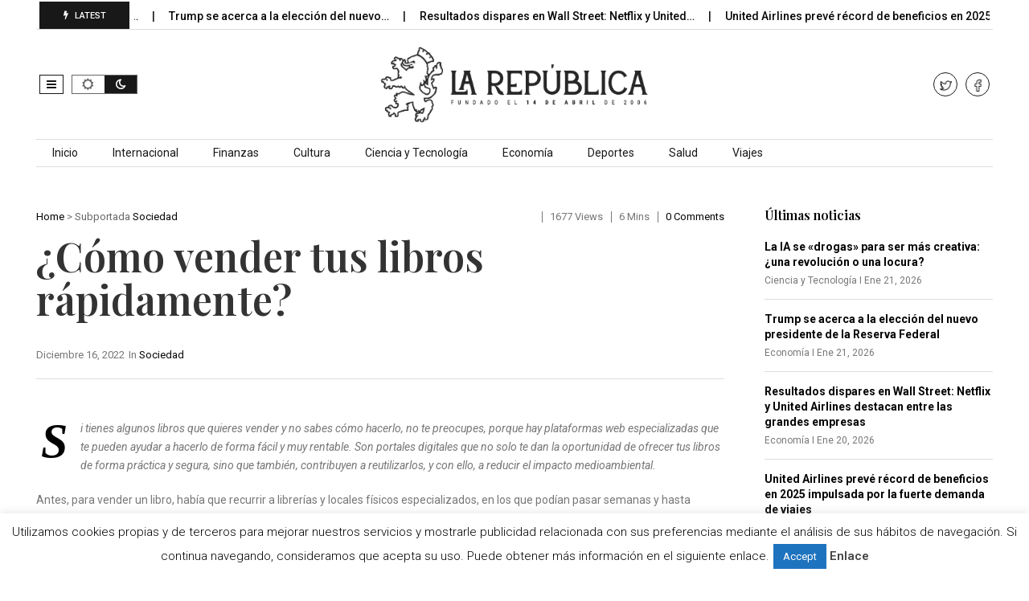

--- FILE ---
content_type: text/html; charset=UTF-8
request_url: http://larepublica.es/2022/12/16/como-vender-tus-libros-rapidamente/
body_size: 19651
content:
<!DOCTYPE html>
<!--[if IE 7]>
<html class="ie ie7" lang="es">
<![endif]-->
<!--[if IE 8]>
<html class="ie ie8" lang="es">
<![endif]-->
<!--[if !(IE 7) | !(IE 8)  ]><!-->
<html lang="es">
<!--<![endif]-->
<head>
<meta charset="UTF-8">
<meta name="viewport" content="width=device-width, initial-scale=1, shrink-to-fit=no">
<link rel="profile" href="http://gmpg.org/xfn/11">
<link rel="pingback" href="http://larepublica.es/xmlrpc.php" />
<!--[if lt IE 9]>
<script src="<img src="http://larepublica.es/wp-content/themes/javapaper">/js/html5.js" ></script>
<![endif]-->
<meta name='robots' content='index, follow, max-image-preview:large, max-snippet:-1, max-video-preview:-1' />
	<style>img:is([sizes="auto" i], [sizes^="auto," i]) { contain-intrinsic-size: 3000px 1500px }</style>
	
	<!-- This site is optimized with the Yoast SEO plugin v24.1 - https://yoast.com/wordpress/plugins/seo/ -->
	<title>¿Cómo vender tus libros rápidamente?</title>
	<link rel="canonical" href="http://larepublica.es/2022/12/16/como-vender-tus-libros-rapidamente/" />
	<meta property="og:locale" content="es_ES" />
	<meta property="og:type" content="article" />
	<meta property="og:title" content="¿Cómo vender tus libros rápidamente?" />
	<meta property="og:description" content="Si tienes algunos libros que quieres vender y no sabes cómo hacerlo, no te preocupes, porque hay plataformas web especializadas que te pueden ayudar a hacerlo de forma fácil y muy rentable. Son portales digitales que no solo te dan la oportunidad de ofrecer tus libros de forma práctica y segura, sino que también, contribuyen [&hellip;]" />
	<meta property="og:url" content="http://larepublica.es/2022/12/16/como-vender-tus-libros-rapidamente/" />
	<meta property="og:site_name" content="LaRepublica.es" />
	<meta property="article:publisher" content="https://www.facebook.com/larepublicadiario/" />
	<meta property="article:published_time" content="2022-12-16T18:24:00+00:00" />
	<meta property="article:modified_time" content="2024-12-05T09:59:59+00:00" />
	<meta name="author" content="Miguel Ángel" />
	<meta name="twitter:card" content="summary_large_image" />
	<meta name="twitter:creator" content="@larepublica_es" />
	<meta name="twitter:site" content="@larepublica_es" />
	<meta name="twitter:label1" content="Escrito por" />
	<meta name="twitter:data1" content="Miguel Ángel" />
	<meta name="twitter:label2" content="Tiempo de lectura" />
	<meta name="twitter:data2" content="4 minutos" />
	<script type="application/ld+json" class="yoast-schema-graph">{"@context":"https://schema.org","@graph":[{"@type":"WebPage","@id":"http://larepublica.es/2022/12/16/como-vender-tus-libros-rapidamente/","url":"http://larepublica.es/2022/12/16/como-vender-tus-libros-rapidamente/","name":"¿Cómo vender tus libros rápidamente?","isPartOf":{"@id":"http://larepublica.es/#website"},"datePublished":"2022-12-16T18:24:00+00:00","dateModified":"2024-12-05T09:59:59+00:00","author":{"@id":"http://larepublica.es/#/schema/person/e103841a82ef0d0f57347a319949c166"},"breadcrumb":{"@id":"http://larepublica.es/2022/12/16/como-vender-tus-libros-rapidamente/#breadcrumb"},"inLanguage":"es","potentialAction":[{"@type":"ReadAction","target":["http://larepublica.es/2022/12/16/como-vender-tus-libros-rapidamente/"]}]},{"@type":"BreadcrumbList","@id":"http://larepublica.es/2022/12/16/como-vender-tus-libros-rapidamente/#breadcrumb","itemListElement":[{"@type":"ListItem","position":1,"name":"Portada","item":"http://larepublica.es/"},{"@type":"ListItem","position":2,"name":"¿Cómo vender tus libros rápidamente?"}]},{"@type":"WebSite","@id":"http://larepublica.es/#website","url":"http://larepublica.es/","name":"LaRepublica.es","description":"Diario Obrero y Republicano","potentialAction":[{"@type":"SearchAction","target":{"@type":"EntryPoint","urlTemplate":"http://larepublica.es/?s={search_term_string}"},"query-input":{"@type":"PropertyValueSpecification","valueRequired":true,"valueName":"search_term_string"}}],"inLanguage":"es"},{"@type":"Person","@id":"http://larepublica.es/#/schema/person/e103841a82ef0d0f57347a319949c166","name":"Miguel Ángel","image":{"@type":"ImageObject","inLanguage":"es","@id":"http://larepublica.es/#/schema/person/image/","url":"https://secure.gravatar.com/avatar/80570152d4461fd35d9e9070194e7e1c?s=96&d=mm&r=g","contentUrl":"https://secure.gravatar.com/avatar/80570152d4461fd35d9e9070194e7e1c?s=96&d=mm&r=g","caption":"Miguel Ángel"},"url":"http://larepublica.es/profile/miguel-angel/"}]}</script>
	<!-- / Yoast SEO plugin. -->


<link rel='dns-prefetch' href='//www.googletagmanager.com' />
<link rel='dns-prefetch' href='//fonts.googleapis.com' />
<link rel='preconnect' href='https://fonts.gstatic.com' crossorigin />
<link rel="alternate" type="application/rss+xml" title="LaRepublica.es &raquo; Feed" href="http://larepublica.es/feed/" />
<script >
/* <![CDATA[ */
window._wpemojiSettings = {"baseUrl":"https:\/\/s.w.org\/images\/core\/emoji\/15.0.3\/72x72\/","ext":".png","svgUrl":"https:\/\/s.w.org\/images\/core\/emoji\/15.0.3\/svg\/","svgExt":".svg","source":{"concatemoji":"http:\/\/larepublica.es\/wp-includes\/js\/wp-emoji-release.min.js?ver=6.7.4"}};
/*! This file is auto-generated */
!function(i,n){var o,s,e;function c(e){try{var t={supportTests:e,timestamp:(new Date).valueOf()};sessionStorage.setItem(o,JSON.stringify(t))}catch(e){}}function p(e,t,n){e.clearRect(0,0,e.canvas.width,e.canvas.height),e.fillText(t,0,0);var t=new Uint32Array(e.getImageData(0,0,e.canvas.width,e.canvas.height).data),r=(e.clearRect(0,0,e.canvas.width,e.canvas.height),e.fillText(n,0,0),new Uint32Array(e.getImageData(0,0,e.canvas.width,e.canvas.height).data));return t.every(function(e,t){return e===r[t]})}function u(e,t,n){switch(t){case"flag":return n(e,"\ud83c\udff3\ufe0f\u200d\u26a7\ufe0f","\ud83c\udff3\ufe0f\u200b\u26a7\ufe0f")?!1:!n(e,"\ud83c\uddfa\ud83c\uddf3","\ud83c\uddfa\u200b\ud83c\uddf3")&&!n(e,"\ud83c\udff4\udb40\udc67\udb40\udc62\udb40\udc65\udb40\udc6e\udb40\udc67\udb40\udc7f","\ud83c\udff4\u200b\udb40\udc67\u200b\udb40\udc62\u200b\udb40\udc65\u200b\udb40\udc6e\u200b\udb40\udc67\u200b\udb40\udc7f");case"emoji":return!n(e,"\ud83d\udc26\u200d\u2b1b","\ud83d\udc26\u200b\u2b1b")}return!1}function f(e,t,n){var r="undefined"!=typeof WorkerGlobalScope&&self instanceof WorkerGlobalScope?new OffscreenCanvas(300,150):i.createElement("canvas"),a=r.getContext("2d",{willReadFrequently:!0}),o=(a.textBaseline="top",a.font="600 32px Arial",{});return e.forEach(function(e){o[e]=t(a,e,n)}),o}function t(e){var t=i.createElement("script");t.src=e,t.defer=!0,i.head.appendChild(t)}"undefined"!=typeof Promise&&(o="wpEmojiSettingsSupports",s=["flag","emoji"],n.supports={everything:!0,everythingExceptFlag:!0},e=new Promise(function(e){i.addEventListener("DOMContentLoaded",e,{once:!0})}),new Promise(function(t){var n=function(){try{var e=JSON.parse(sessionStorage.getItem(o));if("object"==typeof e&&"number"==typeof e.timestamp&&(new Date).valueOf()<e.timestamp+604800&&"object"==typeof e.supportTests)return e.supportTests}catch(e){}return null}();if(!n){if("undefined"!=typeof Worker&&"undefined"!=typeof OffscreenCanvas&&"undefined"!=typeof URL&&URL.createObjectURL&&"undefined"!=typeof Blob)try{var e="postMessage("+f.toString()+"("+[JSON.stringify(s),u.toString(),p.toString()].join(",")+"));",r=new Blob([e],{type:"text/javascript"}),a=new Worker(URL.createObjectURL(r),{name:"wpTestEmojiSupports"});return void(a.onmessage=function(e){c(n=e.data),a.terminate(),t(n)})}catch(e){}c(n=f(s,u,p))}t(n)}).then(function(e){for(var t in e)n.supports[t]=e[t],n.supports.everything=n.supports.everything&&n.supports[t],"flag"!==t&&(n.supports.everythingExceptFlag=n.supports.everythingExceptFlag&&n.supports[t]);n.supports.everythingExceptFlag=n.supports.everythingExceptFlag&&!n.supports.flag,n.DOMReady=!1,n.readyCallback=function(){n.DOMReady=!0}}).then(function(){return e}).then(function(){var e;n.supports.everything||(n.readyCallback(),(e=n.source||{}).concatemoji?t(e.concatemoji):e.wpemoji&&e.twemoji&&(t(e.twemoji),t(e.wpemoji)))}))}((window,document),window._wpemojiSettings);
/* ]]> */
</script>
<style id='wp-emoji-styles-inline-css' type='text/css'>

	img.wp-smiley, img.emoji {
		display: inline !important;
		border: none !important;
		box-shadow: none !important;
		height: 1em !important;
		width: 1em !important;
		margin: 0 0.07em !important;
		vertical-align: -0.1em !important;
		background: none !important;
		padding: 0 !important;
	}
</style>
<link rel='stylesheet' id='wp-block-library-css' href='http://larepublica.es/wp-includes/css/dist/block-library/style.min.css?ver=6.7.4' type='text/css' media='all' />
<style id='wp-block-library-theme-inline-css' type='text/css'>
.wp-block-audio :where(figcaption){color:#555;font-size:13px;text-align:center}.is-dark-theme .wp-block-audio :where(figcaption){color:#ffffffa6}.wp-block-audio{margin:0 0 1em}.wp-block-code{border:1px solid #ccc;border-radius:4px;font-family:Menlo,Consolas,monaco,monospace;padding:.8em 1em}.wp-block-embed :where(figcaption){color:#555;font-size:13px;text-align:center}.is-dark-theme .wp-block-embed :where(figcaption){color:#ffffffa6}.wp-block-embed{margin:0 0 1em}.blocks-gallery-caption{color:#555;font-size:13px;text-align:center}.is-dark-theme .blocks-gallery-caption{color:#ffffffa6}:root :where(.wp-block-image figcaption){color:#555;font-size:13px;text-align:center}.is-dark-theme :root :where(.wp-block-image figcaption){color:#ffffffa6}.wp-block-image{margin:0 0 1em}.wp-block-pullquote{border-bottom:4px solid;border-top:4px solid;color:currentColor;margin-bottom:1.75em}.wp-block-pullquote cite,.wp-block-pullquote footer,.wp-block-pullquote__citation{color:currentColor;font-size:.8125em;font-style:normal;text-transform:uppercase}.wp-block-quote{border-left:.25em solid;margin:0 0 1.75em;padding-left:1em}.wp-block-quote cite,.wp-block-quote footer{color:currentColor;font-size:.8125em;font-style:normal;position:relative}.wp-block-quote:where(.has-text-align-right){border-left:none;border-right:.25em solid;padding-left:0;padding-right:1em}.wp-block-quote:where(.has-text-align-center){border:none;padding-left:0}.wp-block-quote.is-large,.wp-block-quote.is-style-large,.wp-block-quote:where(.is-style-plain){border:none}.wp-block-search .wp-block-search__label{font-weight:700}.wp-block-search__button{border:1px solid #ccc;padding:.375em .625em}:where(.wp-block-group.has-background){padding:1.25em 2.375em}.wp-block-separator.has-css-opacity{opacity:.4}.wp-block-separator{border:none;border-bottom:2px solid;margin-left:auto;margin-right:auto}.wp-block-separator.has-alpha-channel-opacity{opacity:1}.wp-block-separator:not(.is-style-wide):not(.is-style-dots){width:100px}.wp-block-separator.has-background:not(.is-style-dots){border-bottom:none;height:1px}.wp-block-separator.has-background:not(.is-style-wide):not(.is-style-dots){height:2px}.wp-block-table{margin:0 0 1em}.wp-block-table td,.wp-block-table th{word-break:normal}.wp-block-table :where(figcaption){color:#555;font-size:13px;text-align:center}.is-dark-theme .wp-block-table :where(figcaption){color:#ffffffa6}.wp-block-video :where(figcaption){color:#555;font-size:13px;text-align:center}.is-dark-theme .wp-block-video :where(figcaption){color:#ffffffa6}.wp-block-video{margin:0 0 1em}:root :where(.wp-block-template-part.has-background){margin-bottom:0;margin-top:0;padding:1.25em 2.375em}
</style>
<style id='classic-theme-styles-inline-css' type='text/css'>
/*! This file is auto-generated */
.wp-block-button__link{color:#fff;background-color:#32373c;border-radius:9999px;box-shadow:none;text-decoration:none;padding:calc(.667em + 2px) calc(1.333em + 2px);font-size:1.125em}.wp-block-file__button{background:#32373c;color:#fff;text-decoration:none}
</style>
<style id='global-styles-inline-css' type='text/css'>
:root{--wp--preset--aspect-ratio--square: 1;--wp--preset--aspect-ratio--4-3: 4/3;--wp--preset--aspect-ratio--3-4: 3/4;--wp--preset--aspect-ratio--3-2: 3/2;--wp--preset--aspect-ratio--2-3: 2/3;--wp--preset--aspect-ratio--16-9: 16/9;--wp--preset--aspect-ratio--9-16: 9/16;--wp--preset--color--black: #000000;--wp--preset--color--cyan-bluish-gray: #abb8c3;--wp--preset--color--white: #ffffff;--wp--preset--color--pale-pink: #f78da7;--wp--preset--color--vivid-red: #cf2e2e;--wp--preset--color--luminous-vivid-orange: #ff6900;--wp--preset--color--luminous-vivid-amber: #fcb900;--wp--preset--color--light-green-cyan: #7bdcb5;--wp--preset--color--vivid-green-cyan: #00d084;--wp--preset--color--pale-cyan-blue: #8ed1fc;--wp--preset--color--vivid-cyan-blue: #0693e3;--wp--preset--color--vivid-purple: #9b51e0;--wp--preset--gradient--vivid-cyan-blue-to-vivid-purple: linear-gradient(135deg,rgba(6,147,227,1) 0%,rgb(155,81,224) 100%);--wp--preset--gradient--light-green-cyan-to-vivid-green-cyan: linear-gradient(135deg,rgb(122,220,180) 0%,rgb(0,208,130) 100%);--wp--preset--gradient--luminous-vivid-amber-to-luminous-vivid-orange: linear-gradient(135deg,rgba(252,185,0,1) 0%,rgba(255,105,0,1) 100%);--wp--preset--gradient--luminous-vivid-orange-to-vivid-red: linear-gradient(135deg,rgba(255,105,0,1) 0%,rgb(207,46,46) 100%);--wp--preset--gradient--very-light-gray-to-cyan-bluish-gray: linear-gradient(135deg,rgb(238,238,238) 0%,rgb(169,184,195) 100%);--wp--preset--gradient--cool-to-warm-spectrum: linear-gradient(135deg,rgb(74,234,220) 0%,rgb(151,120,209) 20%,rgb(207,42,186) 40%,rgb(238,44,130) 60%,rgb(251,105,98) 80%,rgb(254,248,76) 100%);--wp--preset--gradient--blush-light-purple: linear-gradient(135deg,rgb(255,206,236) 0%,rgb(152,150,240) 100%);--wp--preset--gradient--blush-bordeaux: linear-gradient(135deg,rgb(254,205,165) 0%,rgb(254,45,45) 50%,rgb(107,0,62) 100%);--wp--preset--gradient--luminous-dusk: linear-gradient(135deg,rgb(255,203,112) 0%,rgb(199,81,192) 50%,rgb(65,88,208) 100%);--wp--preset--gradient--pale-ocean: linear-gradient(135deg,rgb(255,245,203) 0%,rgb(182,227,212) 50%,rgb(51,167,181) 100%);--wp--preset--gradient--electric-grass: linear-gradient(135deg,rgb(202,248,128) 0%,rgb(113,206,126) 100%);--wp--preset--gradient--midnight: linear-gradient(135deg,rgb(2,3,129) 0%,rgb(40,116,252) 100%);--wp--preset--font-size--small: 13px;--wp--preset--font-size--medium: 20px;--wp--preset--font-size--large: 36px;--wp--preset--font-size--x-large: 42px;--wp--preset--spacing--20: 0.44rem;--wp--preset--spacing--30: 0.67rem;--wp--preset--spacing--40: 1rem;--wp--preset--spacing--50: 1.5rem;--wp--preset--spacing--60: 2.25rem;--wp--preset--spacing--70: 3.38rem;--wp--preset--spacing--80: 5.06rem;--wp--preset--shadow--natural: 6px 6px 9px rgba(0, 0, 0, 0.2);--wp--preset--shadow--deep: 12px 12px 50px rgba(0, 0, 0, 0.4);--wp--preset--shadow--sharp: 6px 6px 0px rgba(0, 0, 0, 0.2);--wp--preset--shadow--outlined: 6px 6px 0px -3px rgba(255, 255, 255, 1), 6px 6px rgba(0, 0, 0, 1);--wp--preset--shadow--crisp: 6px 6px 0px rgba(0, 0, 0, 1);}:where(.is-layout-flex){gap: 0.5em;}:where(.is-layout-grid){gap: 0.5em;}body .is-layout-flex{display: flex;}.is-layout-flex{flex-wrap: wrap;align-items: center;}.is-layout-flex > :is(*, div){margin: 0;}body .is-layout-grid{display: grid;}.is-layout-grid > :is(*, div){margin: 0;}:where(.wp-block-columns.is-layout-flex){gap: 2em;}:where(.wp-block-columns.is-layout-grid){gap: 2em;}:where(.wp-block-post-template.is-layout-flex){gap: 1.25em;}:where(.wp-block-post-template.is-layout-grid){gap: 1.25em;}.has-black-color{color: var(--wp--preset--color--black) !important;}.has-cyan-bluish-gray-color{color: var(--wp--preset--color--cyan-bluish-gray) !important;}.has-white-color{color: var(--wp--preset--color--white) !important;}.has-pale-pink-color{color: var(--wp--preset--color--pale-pink) !important;}.has-vivid-red-color{color: var(--wp--preset--color--vivid-red) !important;}.has-luminous-vivid-orange-color{color: var(--wp--preset--color--luminous-vivid-orange) !important;}.has-luminous-vivid-amber-color{color: var(--wp--preset--color--luminous-vivid-amber) !important;}.has-light-green-cyan-color{color: var(--wp--preset--color--light-green-cyan) !important;}.has-vivid-green-cyan-color{color: var(--wp--preset--color--vivid-green-cyan) !important;}.has-pale-cyan-blue-color{color: var(--wp--preset--color--pale-cyan-blue) !important;}.has-vivid-cyan-blue-color{color: var(--wp--preset--color--vivid-cyan-blue) !important;}.has-vivid-purple-color{color: var(--wp--preset--color--vivid-purple) !important;}.has-black-background-color{background-color: var(--wp--preset--color--black) !important;}.has-cyan-bluish-gray-background-color{background-color: var(--wp--preset--color--cyan-bluish-gray) !important;}.has-white-background-color{background-color: var(--wp--preset--color--white) !important;}.has-pale-pink-background-color{background-color: var(--wp--preset--color--pale-pink) !important;}.has-vivid-red-background-color{background-color: var(--wp--preset--color--vivid-red) !important;}.has-luminous-vivid-orange-background-color{background-color: var(--wp--preset--color--luminous-vivid-orange) !important;}.has-luminous-vivid-amber-background-color{background-color: var(--wp--preset--color--luminous-vivid-amber) !important;}.has-light-green-cyan-background-color{background-color: var(--wp--preset--color--light-green-cyan) !important;}.has-vivid-green-cyan-background-color{background-color: var(--wp--preset--color--vivid-green-cyan) !important;}.has-pale-cyan-blue-background-color{background-color: var(--wp--preset--color--pale-cyan-blue) !important;}.has-vivid-cyan-blue-background-color{background-color: var(--wp--preset--color--vivid-cyan-blue) !important;}.has-vivid-purple-background-color{background-color: var(--wp--preset--color--vivid-purple) !important;}.has-black-border-color{border-color: var(--wp--preset--color--black) !important;}.has-cyan-bluish-gray-border-color{border-color: var(--wp--preset--color--cyan-bluish-gray) !important;}.has-white-border-color{border-color: var(--wp--preset--color--white) !important;}.has-pale-pink-border-color{border-color: var(--wp--preset--color--pale-pink) !important;}.has-vivid-red-border-color{border-color: var(--wp--preset--color--vivid-red) !important;}.has-luminous-vivid-orange-border-color{border-color: var(--wp--preset--color--luminous-vivid-orange) !important;}.has-luminous-vivid-amber-border-color{border-color: var(--wp--preset--color--luminous-vivid-amber) !important;}.has-light-green-cyan-border-color{border-color: var(--wp--preset--color--light-green-cyan) !important;}.has-vivid-green-cyan-border-color{border-color: var(--wp--preset--color--vivid-green-cyan) !important;}.has-pale-cyan-blue-border-color{border-color: var(--wp--preset--color--pale-cyan-blue) !important;}.has-vivid-cyan-blue-border-color{border-color: var(--wp--preset--color--vivid-cyan-blue) !important;}.has-vivid-purple-border-color{border-color: var(--wp--preset--color--vivid-purple) !important;}.has-vivid-cyan-blue-to-vivid-purple-gradient-background{background: var(--wp--preset--gradient--vivid-cyan-blue-to-vivid-purple) !important;}.has-light-green-cyan-to-vivid-green-cyan-gradient-background{background: var(--wp--preset--gradient--light-green-cyan-to-vivid-green-cyan) !important;}.has-luminous-vivid-amber-to-luminous-vivid-orange-gradient-background{background: var(--wp--preset--gradient--luminous-vivid-amber-to-luminous-vivid-orange) !important;}.has-luminous-vivid-orange-to-vivid-red-gradient-background{background: var(--wp--preset--gradient--luminous-vivid-orange-to-vivid-red) !important;}.has-very-light-gray-to-cyan-bluish-gray-gradient-background{background: var(--wp--preset--gradient--very-light-gray-to-cyan-bluish-gray) !important;}.has-cool-to-warm-spectrum-gradient-background{background: var(--wp--preset--gradient--cool-to-warm-spectrum) !important;}.has-blush-light-purple-gradient-background{background: var(--wp--preset--gradient--blush-light-purple) !important;}.has-blush-bordeaux-gradient-background{background: var(--wp--preset--gradient--blush-bordeaux) !important;}.has-luminous-dusk-gradient-background{background: var(--wp--preset--gradient--luminous-dusk) !important;}.has-pale-ocean-gradient-background{background: var(--wp--preset--gradient--pale-ocean) !important;}.has-electric-grass-gradient-background{background: var(--wp--preset--gradient--electric-grass) !important;}.has-midnight-gradient-background{background: var(--wp--preset--gradient--midnight) !important;}.has-small-font-size{font-size: var(--wp--preset--font-size--small) !important;}.has-medium-font-size{font-size: var(--wp--preset--font-size--medium) !important;}.has-large-font-size{font-size: var(--wp--preset--font-size--large) !important;}.has-x-large-font-size{font-size: var(--wp--preset--font-size--x-large) !important;}
:where(.wp-block-post-template.is-layout-flex){gap: 1.25em;}:where(.wp-block-post-template.is-layout-grid){gap: 1.25em;}
:where(.wp-block-columns.is-layout-flex){gap: 2em;}:where(.wp-block-columns.is-layout-grid){gap: 2em;}
:root :where(.wp-block-pullquote){font-size: 1.5em;line-height: 1.6;}
</style>
<link rel='stylesheet' id='cookie-law-info-css' href='http://larepublica.es/wp-content/plugins/cookie-law-info/legacy/public/css/cookie-law-info-public.css?ver=3.2.8' type='text/css' media='all' />
<link rel='stylesheet' id='cookie-law-info-gdpr-css' href='http://larepublica.es/wp-content/plugins/cookie-law-info/legacy/public/css/cookie-law-info-gdpr.css?ver=3.2.8' type='text/css' media='all' />
<link rel='stylesheet' id='dashicons-css' href='http://larepublica.es/wp-includes/css/dashicons.min.css?ver=6.7.4' type='text/css' media='all' />
<link rel='stylesheet' id='post-views-counter-frontend-css' href='http://larepublica.es/wp-content/plugins/post-views-counter/css/frontend.min.css?ver=1.4.8' type='text/css' media='all' />
<link rel='stylesheet' id='weather-atlas-public-css' href='http://larepublica.es/wp-content/plugins/weather-atlas/public/css/weather-atlas-public.min.css?ver=3.0.2' type='text/css' media='all' />
<link rel='stylesheet' id='weather-icons-css' href='http://larepublica.es/wp-content/plugins/weather-atlas/public/font/weather-icons/weather-icons.min.css?ver=3.0.2' type='text/css' media='all' />
<link rel='stylesheet' id='wpb-google-fonts-css' href='//fonts.googleapis.com/css?family=Open+Sans&#038;ver=6.7.4' type='text/css' media='all' />
<link rel='stylesheet' id='wp-automatic-css' href='http://larepublica.es/wp-content/plugins/wp-automatic-plugin-for-wordpress/css/admin-dashboard.css?ver=1.0.0' type='text/css' media='all' />
<link rel='stylesheet' id='wp-automatic-gallery-css' href='http://larepublica.es/wp-content/plugins/wp-automatic-plugin-for-wordpress/css/wp-automatic.css?ver=1.0.0' type='text/css' media='all' />
<link rel='stylesheet' id='font-awesome-css' href='http://larepublica.es/wp-content/plugins/elementor/assets/lib/font-awesome/css/font-awesome.min.css?ver=4.7.0' type='text/css' media='all' />
<link rel='stylesheet' id='javapaper-custom-style-css' href='http://larepublica.es/wp-content/themes/javapaper/css/bootstrap.min.css?ver=6.7.4' type='text/css' media='all' />
<link rel='stylesheet' id='javapaper-style-css' href='http://larepublica.es/wp-content/themes/javapaper/style.css?ver=1.7.8' type='text/css' media='all' />
<link rel='stylesheet' id='additional-style-css' href='http://larepublica.es/wp-content/themes/javapaper/additional.css?ver=6.7.4' type='text/css' media='all' />
<link rel='stylesheet' id='javapaper_studio-fonts-css' href='//fonts.googleapis.com/css?family=Playfair+Display%7CRoboto%3A400%2C500%2C600%2C700%2C700italic%2C700%26subset%3Dlatin%2Clatin-ext&#038;ver=1.0.0' type='text/css' media='all' />
<link rel='stylesheet' id='mm_icomoon-css' href='http://larepublica.es/wp-content/plugins/mega_main_menu/framework/src/css/icomoon.css?ver=2.2.1' type='text/css' media='all' />
<link rel='stylesheet' id='mmm_mega_main_menu-css' href='http://larepublica.es/wp-content/plugins/mega_main_menu/src/css/cache.skin.css?ver=6.7.4' type='text/css' media='all' />
<link rel="preload" as="style" href="https://fonts.googleapis.com/css?family=Playfair%20Display:600,400,500&#038;display=swap&#038;ver=1733744325" /><link rel="stylesheet" href="https://fonts.googleapis.com/css?family=Playfair%20Display:600,400,500&#038;display=swap&#038;ver=1733744325" media="print" onload="this.media='all'"><noscript><link rel="stylesheet" href="https://fonts.googleapis.com/css?family=Playfair%20Display:600,400,500&#038;display=swap&#038;ver=1733744325" /></noscript><link rel='stylesheet' id='style-css' href='http://larepublica.es/wp-content/plugins/javapaper-widget/style.css' type='text/css' media='all' />
<script  src="http://larepublica.es/wp-includes/js/jquery/jquery.min.js?ver=3.7.1" id="jquery-core-js"></script>
<script  src="http://larepublica.es/wp-includes/js/jquery/jquery-migrate.min.js?ver=3.4.1" id="jquery-migrate-js"></script>
<script  id="cookie-law-info-js-extra">
/* <![CDATA[ */
var Cli_Data = {"nn_cookie_ids":[],"cookielist":[],"non_necessary_cookies":[],"ccpaEnabled":"","ccpaRegionBased":"","ccpaBarEnabled":"","strictlyEnabled":["necessary","obligatoire"],"ccpaType":"gdpr","js_blocking":"","custom_integration":"","triggerDomRefresh":"","secure_cookies":""};
var cli_cookiebar_settings = {"animate_speed_hide":"500","animate_speed_show":"500","background":"#fff","border":"#444","border_on":"","button_1_button_colour":"#1e73be","button_1_button_hover":"#185c98","button_1_link_colour":"#fff","button_1_as_button":"1","button_1_new_win":"","button_2_button_colour":"#333","button_2_button_hover":"#292929","button_2_link_colour":"#444","button_2_as_button":"","button_2_hidebar":"","button_3_button_colour":"#000","button_3_button_hover":"#000000","button_3_link_colour":"#fff","button_3_as_button":"1","button_3_new_win":"","button_4_button_colour":"#000","button_4_button_hover":"#000000","button_4_link_colour":"#62a329","button_4_as_button":"","button_7_button_colour":"#61a229","button_7_button_hover":"#4e8221","button_7_link_colour":"#fff","button_7_as_button":"1","button_7_new_win":"","font_family":"inherit","header_fix":"","notify_animate_hide":"","notify_animate_show":"","notify_div_id":"#cookie-law-info-bar","notify_position_horizontal":"left","notify_position_vertical":"bottom","scroll_close":"1","scroll_close_reload":"","accept_close_reload":"","reject_close_reload":"","showagain_tab":"","showagain_background":"#fff","showagain_border":"#000","showagain_div_id":"#cookie-law-info-again","showagain_x_position":"100px","text":"#000","show_once_yn":"1","show_once":"10000","logging_on":"","as_popup":"","popup_overlay":"1","bar_heading_text":"","cookie_bar_as":"banner","popup_showagain_position":"bottom-right","widget_position":"left"};
var log_object = {"ajax_url":"http:\/\/larepublica.es\/wp-admin\/admin-ajax.php"};
/* ]]> */
</script>
<script  src="http://larepublica.es/wp-content/plugins/cookie-law-info/legacy/public/js/cookie-law-info-public.js?ver=3.2.8" id="cookie-law-info-js"></script>
<script  src="http://larepublica.es/wp-content/plugins/wp-automatic-plugin-for-wordpress/js/custom-front.js?ver=1.0" id="wp-automatic-js"></script>

<!-- Fragmento de código de la etiqueta de Google (gtag.js) añadida por Site Kit -->
<!-- Fragmento de código de Google Analytics añadido por Site Kit -->
<script  src="https://www.googletagmanager.com/gtag/js?id=GT-WP5DVK2Q" id="google_gtagjs-js" async></script>
<script  id="google_gtagjs-js-after">
/* <![CDATA[ */
window.dataLayer = window.dataLayer || [];function gtag(){dataLayer.push(arguments);}
gtag("set","linker",{"domains":["larepublica.es"]});
gtag("js", new Date());
gtag("set", "developer_id.dZTNiMT", true);
gtag("config", "GT-WP5DVK2Q", {"googlesitekit_post_type":"post"});
 window._googlesitekit = window._googlesitekit || {}; window._googlesitekit.throttledEvents = []; window._googlesitekit.gtagEvent = (name, data) => { var key = JSON.stringify( { name, data } ); if ( !! window._googlesitekit.throttledEvents[ key ] ) { return; } window._googlesitekit.throttledEvents[ key ] = true; setTimeout( () => { delete window._googlesitekit.throttledEvents[ key ]; }, 5 ); gtag( "event", name, { ...data, event_source: "site-kit" } ); }; 
/* ]]> */
</script>
<link rel="https://api.w.org/" href="http://larepublica.es/wp-json/" /><link rel="alternate" title="JSON" type="application/json" href="http://larepublica.es/wp-json/wp/v2/posts/25607" /><link rel="EditURI" type="application/rsd+xml" title="RSD" href="http://larepublica.es/xmlrpc.php?rsd" />
<meta name="generator" content="WordPress 6.7.4" />
<link rel='shortlink' href='http://larepublica.es/?p=25607' />
<link rel="alternate" title="oEmbed (JSON)" type="application/json+oembed" href="http://larepublica.es/wp-json/oembed/1.0/embed?url=http%3A%2F%2Flarepublica.es%2F2022%2F12%2F16%2Fcomo-vender-tus-libros-rapidamente%2F" />
<link rel="alternate" title="oEmbed (XML)" type="text/xml+oembed" href="http://larepublica.es/wp-json/oembed/1.0/embed?url=http%3A%2F%2Flarepublica.es%2F2022%2F12%2F16%2Fcomo-vender-tus-libros-rapidamente%2F&#038;format=xml" />
<meta name="generator" content="Redux 4.5.4" /><meta name="generator" content="Site Kit by Google 1.170.0" /><script async src="https://pagead2.googlesyndication.com/pagead/js/adsbygoogle.js?client=ca-pub-2764746195734743"
     crossorigin="anonymous"></script>
<meta name="generator" content="Elementor 3.25.11; features: additional_custom_breakpoints, e_optimized_control_loading; settings: css_print_method-external, google_font-enabled, font_display-auto">
			<style>
				.e-con.e-parent:nth-of-type(n+4):not(.e-lazyloaded):not(.e-no-lazyload),
				.e-con.e-parent:nth-of-type(n+4):not(.e-lazyloaded):not(.e-no-lazyload) * {
					background-image: none !important;
				}
				@media screen and (max-height: 1024px) {
					.e-con.e-parent:nth-of-type(n+3):not(.e-lazyloaded):not(.e-no-lazyload),
					.e-con.e-parent:nth-of-type(n+3):not(.e-lazyloaded):not(.e-no-lazyload) * {
						background-image: none !important;
					}
				}
				@media screen and (max-height: 640px) {
					.e-con.e-parent:nth-of-type(n+2):not(.e-lazyloaded):not(.e-no-lazyload),
					.e-con.e-parent:nth-of-type(n+2):not(.e-lazyloaded):not(.e-no-lazyload) * {
						background-image: none !important;
					}
				}
			</style>
			<link rel="icon" href="http://larepublica.es/wp-content/uploads/2023/03/cropped-FaviconLArepu-1-32x32.png" sizes="32x32" />
<link rel="icon" href="http://larepublica.es/wp-content/uploads/2023/03/cropped-FaviconLArepu-1-192x192.png" sizes="192x192" />
<link rel="apple-touch-icon" href="http://larepublica.es/wp-content/uploads/2023/03/cropped-FaviconLArepu-1-180x180.png" />
<meta name="msapplication-TileImage" content="http://larepublica.es/wp-content/uploads/2023/03/cropped-FaviconLArepu-1-270x270.png" />
<style id="redux_demo-dynamic-css" title="dynamic-css" class="redux-options-output">.javapaperlogo h1, h1.javapaperlogo{line-height:56px;font-size:48px;}.footer-wrapinside, .footer7-subtitle2{background-color:#2b2b2b;}.footer-wrapinside, .footer7-subwrapper{border-top:1px solid #2b2b2b;border-bottom:1px solid #2b2b2b;}.footer-topinside .widget-title,.footer-topinside aside.widget, .footer h3.widgettitle,.footer-payment2,.footer7-subtitle2,.footer7-subtitle2 h2,
.dark .footer-topinside .widget-title, .dark .footer-topinside aside.widget,.dark .footer h3.widgettitle, .dark .footer-payment2, .dark .footer7-subtitle2, .dark .footer7-subtitle2 h2				
				{color:#cccccc;}.footer-topinside aside.widget a, .footer-widgetinside a:link, .footer-widgetinside a:visited	{color:#ffffff;}.footer-topinside aside.widget a:hover,.footer-widgetinside a:hover{color:#cccccc;}.footer-bottom-wrapper{background-color:#2b2b2b;}.footer-bottom-wrapper, .site-wordpress{color:#ffffff;}.footer-bottom-wrapper .javapaper-nav li a{color:#ffffff;}.footer-bottom-wrapper a:hover{color:#cccccc;}.entry-header .entry-title, .entry-content h1, h1{font-family:"Playfair Display";line-height:54px;font-weight:600;font-style:normal;font-size:50px;}.entry-content h2, h2{font-family:"Playfair Display";line-height:30px;font-weight:400;font-style:normal;font-size:24px;}.entry-content h3, h3{font-family:"Playfair Display";line-height:26px;font-weight:400;font-style:normal;font-size:22px;}.entry-content h4, h4{font-family:"Playfair Display";line-height:24px;font-weight:400;font-style:normal;font-size:20px;}.entry-content h5, h5, h5 a{font-family:"Playfair Display";line-height:24px;font-weight:500;font-style:normal;font-size:16px;}.entry-content h6, h6{font-family:"Playfair Display";line-height:22px;font-weight:500;font-style:normal;font-size:16px;}.widget-title{font-family:"Playfair Display";line-height:20px;font-weight:600;font-style:normal;font-size:16px;}</style></head>
<body>
<div class="wrapper-header">
  <header id="masthead" class="site-header" role="banner">
    <div class="header-top show">
      <div class="header-topinside">
        <div class="row align-items-center">
          <div class="col-md-12">
            <div class="simple-marquee-container">
              <div class="marquee-wrapper">
                <div class="marquee-sibling">
                   LATEST                 </div>
              </div>
              <div class="marquee">
                <ul class="marquee-content-items">
                        <!-- START LOOP -->

            <li> <a class="entry-title" href="http://larepublica.es/2026/01/21/la-ia-se-drogas-para-ser-mas-creativa-una-revolucion-o-una-locura/"> La IA se «drogas» para ser más creativa:&hellip; </a> </li>
            <li> <a class="entry-title" href="http://larepublica.es/2026/01/21/trump-se-acerca-a-la-eleccion-del-nuevo-presidente-de-la-reserva-federal/"> Trump se acerca a la elección del nuevo&hellip; </a> </li>
            <li> <a class="entry-title" href="http://larepublica.es/2026/01/20/resultados-dispares-en-wall-street-netflix-y-united-airlines-destacan-entre-las-grandes-empresas/"> Resultados dispares en Wall Street: Netflix y United&hellip; </a> </li>
            <li> <a class="entry-title" href="http://larepublica.es/2026/01/20/united-airlines-preve-record-de-beneficios-en-2025-impulsada-por-la-fuerte-demanda-de-viajes/"> United Airlines prevé récord de beneficios en 2025&hellip; </a> </li>
            <li> <a class="entry-title" href="http://larepublica.es/2026/01/20/la-incertidumbre-sobre-el-futuro-de-jerome-powell-al-frente-de-la-reserva-federal-se-intensifica/"> La incertidumbre sobre el futuro de Jerome Powell&hellip; </a> </li>
                            </ul>
              </div>
            </div>
          </div>
        </div>
      </div>
    </div>
    <div class="header-middle">
      <div class="header-middleinside">
        <div class="header6-top">
          <div class="row align-items-center">
            <div class="col-md-3">
              <!-- open Sidebar1 menu -->
              <a class="btn btn-customized open-menu" href="#" role="button"> </a>
              <div class="switch">
                <input class="switch__input" type="checkbox" id="themeSwitch"/>
                <label aria-hidden="true" class="switch__label" for="themeSwitch"> </label>
                <div aria-hidden="true" class="switch__marker"></div>
              </div>
            </div>
            <div class="col-md-6 mainheader">
              <div class="javapaperlogo">
                                <a href="http://larepublica.es/"> <img alt="LaRepublica.es" src="http://larepublica.es/wp-content/uploads/2023/03/cabecera.png"></a>
                              </div>
            </div>
            <div class="col-md-3">
                                          <div class="sosmed"> <a href="https://www.larepublica.es"> <img src="http://larepublica.es/wp-content/uploads/2022/03/facebook.png" data-toggle="tooltip" data-placement="bottom" title="Facebook" class="tip-bottom" alt="socmed"> </a> </div>
                                          <div class="sosmed"> <a href="https://www.larepublica.es"> <img src="http://larepublica.es/wp-content/uploads/2022/03/twitte.png" data-toggle="tooltip" data-placement="bottom" title="Twitter" class="tip-bottom" alt="socmed"> </a> </div>
                                                                                                </div>
          </div>
        </div>
      </div>
    </div>
    <div class="header-bottom">
      <div class="mainnav-navwrapperboxed">
        <div class="nav-mainwrapper">
          <div class="mainnav-inside">
            <div class="nav-main">
              <nav id="site-navigation" class="javapaper-nav" role="navigation"> <a class="assistive-text" href="#main" title="Skip to content">
                Skip to content                </a>
                <ul id="menu-top" class="nav-menu"><li id="menu-item-85159" class="menu-item menu-item-type-post_type menu-item-object-page menu-item-home menu-item-85159"><a href="http://larepublica.es/">Inicio</a></li>
<li id="menu-item-85101" class="menu-item menu-item-type-post_type menu-item-object-page menu-item-85101"><a href="http://larepublica.es/internacional/">Internacional</a></li>
<li id="menu-item-85158" class="menu-item menu-item-type-post_type menu-item-object-page menu-item-85158"><a href="http://larepublica.es/finanzas/">Finanzas</a></li>
<li id="menu-item-85198" class="menu-item menu-item-type-post_type menu-item-object-page menu-item-85198"><a href="http://larepublica.es/cultura/">Cultura</a></li>
<li id="menu-item-108878" class="menu-item menu-item-type-taxonomy menu-item-object-category menu-item-108878"><a href="http://larepublica.es/subportada/tecnologia/">Ciencia y Tecnología</a></li>
<li id="menu-item-108879" class="menu-item menu-item-type-taxonomy menu-item-object-category menu-item-108879"><a href="http://larepublica.es/subportada/economia/">Economía</a></li>
<li id="menu-item-108880" class="menu-item menu-item-type-taxonomy menu-item-object-category menu-item-108880"><a href="http://larepublica.es/subportada/deportes/">Deportes</a></li>
<li id="menu-item-108881" class="menu-item menu-item-type-taxonomy menu-item-object-category menu-item-108881"><a href="http://larepublica.es/subportada/salud/">Salud</a></li>
<li id="menu-item-108882" class="menu-item menu-item-type-taxonomy menu-item-object-category menu-item-108882"><a href="http://larepublica.es/subportada/viajes/">Viajes</a></li>
</ul>              </nav>
              <!-- #site-navigation -->
            </div>
          </div>
        </div>
      </div>
    </div>
  </header>
  <!-- Sidebar1 -->
  <div class="Sidebar1">
    <!-- close Sidebar1 menu -->
    <div class="dismiss"> </div>
    <div class="logo">
      <div class="javapaperlogo">
                <a href="http://larepublica.es/"> <img alt="LaRepublica.es" src="			  http://larepublica.es/wp-content/uploads/2023/03/cabecera.png			  "> </a>
              </div>
    </div>
    <div class="sidebar1-insidewrapper">
            <div class="widget-area" role="complementary">
        <aside id="block-5" class="widget widget_block widget_search"><form role="search" method="get" action="http://larepublica.es/" class="wp-block-search__button-outside wp-block-search__text-button wp-block-search"    ><label class="wp-block-search__label" for="wp-block-search__input-1" >Buscar</label><div class="wp-block-search__inside-wrapper " ><input class="wp-block-search__input" id="wp-block-search__input-1" placeholder="" value="" type="search" name="s" required /><button aria-label="Buscar" class="wp-block-search__button wp-element-button" type="submit" >Buscar</button></div></form></aside><aside id="block-4" class="widget widget_block widget_calendar"><div class="wp-block-calendar"><table id="wp-calendar" class="wp-calendar-table">
	<caption>diciembre 2022</caption>
	<thead>
	<tr>
		<th scope="col" title="lunes">L</th>
		<th scope="col" title="martes">M</th>
		<th scope="col" title="miércoles">X</th>
		<th scope="col" title="jueves">J</th>
		<th scope="col" title="viernes">V</th>
		<th scope="col" title="sábado">S</th>
		<th scope="col" title="domingo">D</th>
	</tr>
	</thead>
	<tbody>
	<tr>
		<td colspan="3" class="pad">&nbsp;</td><td><a href="http://larepublica.es/2022/12/01/" aria-label="Entradas publicadas el 1 de December de 2022">1</a></td><td><a href="http://larepublica.es/2022/12/02/" aria-label="Entradas publicadas el 2 de December de 2022">2</a></td><td>3</td><td><a href="http://larepublica.es/2022/12/04/" aria-label="Entradas publicadas el 4 de December de 2022">4</a></td>
	</tr>
	<tr>
		<td>5</td><td>6</td><td>7</td><td>8</td><td><a href="http://larepublica.es/2022/12/09/" aria-label="Entradas publicadas el 9 de December de 2022">9</a></td><td>10</td><td>11</td>
	</tr>
	<tr>
		<td><a href="http://larepublica.es/2022/12/12/" aria-label="Entradas publicadas el 12 de December de 2022">12</a></td><td><a href="http://larepublica.es/2022/12/13/" aria-label="Entradas publicadas el 13 de December de 2022">13</a></td><td><a href="http://larepublica.es/2022/12/14/" aria-label="Entradas publicadas el 14 de December de 2022">14</a></td><td><a href="http://larepublica.es/2022/12/15/" aria-label="Entradas publicadas el 15 de December de 2022">15</a></td><td><a href="http://larepublica.es/2022/12/16/" aria-label="Entradas publicadas el 16 de December de 2022">16</a></td><td>17</td><td>18</td>
	</tr>
	<tr>
		<td><a href="http://larepublica.es/2022/12/19/" aria-label="Entradas publicadas el 19 de December de 2022">19</a></td><td><a href="http://larepublica.es/2022/12/20/" aria-label="Entradas publicadas el 20 de December de 2022">20</a></td><td><a href="http://larepublica.es/2022/12/21/" aria-label="Entradas publicadas el 21 de December de 2022">21</a></td><td><a href="http://larepublica.es/2022/12/22/" aria-label="Entradas publicadas el 22 de December de 2022">22</a></td><td><a href="http://larepublica.es/2022/12/23/" aria-label="Entradas publicadas el 23 de December de 2022">23</a></td><td>24</td><td>25</td>
	</tr>
	<tr>
		<td>26</td><td>27</td><td><a href="http://larepublica.es/2022/12/28/" aria-label="Entradas publicadas el 28 de December de 2022">28</a></td><td><a href="http://larepublica.es/2022/12/29/" aria-label="Entradas publicadas el 29 de December de 2022">29</a></td><td>30</td><td>31</td>
		<td class="pad" colspan="1">&nbsp;</td>
	</tr>
	</tbody>
	</table><nav aria-label="Meses anteriores y posteriores" class="wp-calendar-nav">
		<span class="wp-calendar-nav-prev"><a href="http://larepublica.es/2022/11/">&laquo; Nov</a></span>
		<span class="pad">&nbsp;</span>
		<span class="wp-calendar-nav-next"><a href="http://larepublica.es/2023/01/">Ene &raquo;</a></span>
	</nav></div></aside><aside id="block-3" class="widget widget_block widget_categories"><ul class="wp-block-categories-list wp-block-categories">	<li class="cat-item cat-item-145"><a href="http://larepublica.es/subportada/tecnologia/">Ciencia y Tecnología</a>
</li>
	<li class="cat-item cat-item-150"><a href="http://larepublica.es/subportada/cultura/cine/">Cine</a>
</li>
	<li class="cat-item cat-item-146"><a href="http://larepublica.es/subportada/cultura/">Cultura</a>
</li>
	<li class="cat-item cat-item-169"><a href="http://larepublica.es/subportada/deportes/">Deportes</a>
</li>
	<li class="cat-item cat-item-149"><a href="http://larepublica.es/subportada/economia/">Economía</a>
</li>
	<li class="cat-item cat-item-3"><a href="http://larepublica.es/portada2/internacional/">Internacional</a>
</li>
	<li class="cat-item cat-item-152"><a href="http://larepublica.es/subportada/cultura/literatura/">Literatura</a>
</li>
	<li class="cat-item cat-item-151"><a href="http://larepublica.es/subportada/cultura/musica/">Música</a>
</li>
	<li class="cat-item cat-item-2"><a href="http://larepublica.es/portada2/nacional/">Nacional</a>
</li>
	<li class="cat-item cat-item-4"><a href="http://larepublica.es/portada2/opinion/">Opinión</a>
</li>
	<li class="cat-item cat-item-177"><a href="http://larepublica.es/portada/">Portada</a>
</li>
	<li class="cat-item cat-item-582"><a href="http://larepublica.es/portada2/">Portada2</a>
</li>
	<li class="cat-item cat-item-147"><a href="http://larepublica.es/subportada/salud/">Salud</a>
</li>
	<li class="cat-item cat-item-174"><a href="http://larepublica.es/portada2/opinion/silbando-la-internacional/">Silbando la Internacional</a>
</li>
	<li class="cat-item cat-item-1"><a href="http://larepublica.es/sin-categoria/">Sin categoría</a>
</li>
	<li class="cat-item cat-item-5"><a href="http://larepublica.es/subportada/sociedad/">Sociedad</a>
</li>
	<li class="cat-item cat-item-148"><a href="http://larepublica.es/subportada/viajes/">Viajes</a>
</li>
</ul></aside><aside id="block-7" class="widget widget_block widget_tag_cloud"><p class="wp-block-tag-cloud"><a href="http://larepublica.es/tag/artificial/" class="tag-cloud-link tag-link-2416 tag-link-position-1" style="font-size: 9.2844036697248pt;" aria-label="artificial (244 elementos)">artificial</a>
<a href="http://larepublica.es/tag/avance/" class="tag-cloud-link tag-link-3001 tag-link-position-2" style="font-size: 8.8990825688073pt;" aria-label="avance (230 elementos)">avance</a>
<a href="http://larepublica.es/tag/anos/" class="tag-cloud-link tag-link-2310 tag-link-position-3" style="font-size: 12.366972477064pt;" aria-label="años (421 elementos)">años</a>
<a href="http://larepublica.es/tag/cambio/" class="tag-cloud-link tag-link-2325 tag-link-position-4" style="font-size: 11.853211009174pt;" aria-label="cambio (387 elementos)">cambio</a>
<a href="http://larepublica.es/tag/clave/" class="tag-cloud-link tag-link-2808 tag-link-position-5" style="font-size: 11.596330275229pt;" aria-label="clave (367 elementos)">clave</a>
<a href="http://larepublica.es/tag/climatico/" class="tag-cloud-link tag-link-2326 tag-link-position-6" style="font-size: 11.467889908257pt;" aria-label="climático (358 elementos)">climático</a>
<a href="http://larepublica.es/tag/como/" class="tag-cloud-link tag-link-2590 tag-link-position-7" style="font-size: 13.908256880734pt;" aria-label="como (567 elementos)">como</a>
<a href="http://larepublica.es/tag/con/" class="tag-cloud-link tag-link-2337 tag-link-position-8" style="font-size: 16.990825688073pt;" aria-label="con (976 elementos)">con</a>
<a href="http://larepublica.es/tag/contra/" class="tag-cloud-link tag-link-3018 tag-link-position-9" style="font-size: 8.5137614678899pt;" aria-label="contra (214 elementos)">contra</a>
<a href="http://larepublica.es/tag/del/" class="tag-cloud-link tag-link-2348 tag-link-position-10" style="font-size: 20.844036697248pt;" aria-label="del (1.968 elementos)">del</a>
<a href="http://larepublica.es/tag/desarrollan/" class="tag-cloud-link tag-link-2778 tag-link-position-11" style="font-size: 9.2844036697248pt;" aria-label="Desarrollan (244 elementos)">Desarrollan</a>
<a href="http://larepublica.es/tag/descubren/" class="tag-cloud-link tag-link-2344 tag-link-position-12" style="font-size: 17.633027522936pt;" aria-label="Descubren (1.090 elementos)">Descubren</a>
<a href="http://larepublica.es/tag/entre/" class="tag-cloud-link tag-link-2601 tag-link-position-13" style="font-size: 8.1284403669725pt;" aria-label="entre (199 elementos)">entre</a>
<a href="http://larepublica.es/tag/espacial/" class="tag-cloud-link tag-link-2861 tag-link-position-14" style="font-size: 10.05504587156pt;" aria-label="Espacial (281 elementos)">Espacial</a>
<a href="http://larepublica.es/tag/espacio/" class="tag-cloud-link tag-link-1267 tag-link-position-15" style="font-size: 8.3853211009174pt;" aria-label="espacio (209 elementos)">espacio</a>
<a href="http://larepublica.es/tag/estudio/" class="tag-cloud-link tag-link-1574 tag-link-position-16" style="font-size: 15.192660550459pt;" aria-label="estudio (715 elementos)">estudio</a>
<a href="http://larepublica.es/tag/impacto/" class="tag-cloud-link tag-link-2888 tag-link-position-17" style="font-size: 8.8990825688073pt;" aria-label="impacto (229 elementos)">impacto</a>
<a href="http://larepublica.es/tag/inteligencia/" class="tag-cloud-link tag-link-2415 tag-link-position-18" style="font-size: 9.0275229357798pt;" aria-label="inteligencia (233 elementos)">inteligencia</a>
<a href="http://larepublica.es/tag/investigacion/" class="tag-cloud-link tag-link-2439 tag-link-position-19" style="font-size: 8.256880733945pt;" aria-label="investigación (202 elementos)">investigación</a>
<a href="http://larepublica.es/tag/investigadores/" class="tag-cloud-link tag-link-3028 tag-link-position-20" style="font-size: 13.266055045872pt;" aria-label="Investigadores (498 elementos)">Investigadores</a>
<a href="http://larepublica.es/tag/lanza/" class="tag-cloud-link tag-link-2464 tag-link-position-21" style="font-size: 9.2844036697248pt;" aria-label="lanza (242 elementos)">lanza</a>
<a href="http://larepublica.es/tag/las/" class="tag-cloud-link tag-link-2307 tag-link-position-22" style="font-size: 19.174311926606pt;" aria-label="Las (1.431 elementos)">Las</a>
<a href="http://larepublica.es/tag/los/" class="tag-cloud-link tag-link-2426 tag-link-position-23" style="font-size: 22pt;" aria-label="los (2.414 elementos)">los</a>
<a href="http://larepublica.es/tag/luna/" class="tag-cloud-link tag-link-2650 tag-link-position-24" style="font-size: 9.7981651376147pt;" aria-label="luna (266 elementos)">luna</a>
<a href="http://larepublica.es/tag/millones/" class="tag-cloud-link tag-link-2317 tag-link-position-25" style="font-size: 9.6697247706422pt;" aria-label="millones (261 elementos)">millones</a>
<a href="http://larepublica.es/tag/mision/" class="tag-cloud-link tag-link-2641 tag-link-position-26" style="font-size: 10.183486238532pt;" aria-label="misión (285 elementos)">misión</a>
<a href="http://larepublica.es/tag/mas/" class="tag-cloud-link tag-link-2434 tag-link-position-27" style="font-size: 15.321100917431pt;" aria-label="más (730 elementos)">más</a>
<a href="http://larepublica.es/tag/nasa/" class="tag-cloud-link tag-link-2637 tag-link-position-28" style="font-size: 10.697247706422pt;" aria-label="NASA (316 elementos)">NASA</a>
<a href="http://larepublica.es/tag/nueva/" class="tag-cloud-link tag-link-2378 tag-link-position-29" style="font-size: 11.724770642202pt;" aria-label="nueva (375 elementos)">nueva</a>
<a href="http://larepublica.es/tag/nuevo/" class="tag-cloud-link tag-link-2624 tag-link-position-30" style="font-size: 16.220183486239pt;" aria-label="Nuevo (849 elementos)">Nuevo</a>
<a href="http://larepublica.es/tag/nuevos/" class="tag-cloud-link tag-link-2620 tag-link-position-31" style="font-size: 8.7706422018349pt;" aria-label="nuevos (224 elementos)">nuevos</a>
<a href="http://larepublica.es/tag/para/" class="tag-cloud-link tag-link-2303 tag-link-position-32" style="font-size: 20.844036697248pt;" aria-label="para (1.929 elementos)">para</a>
<a href="http://larepublica.es/tag/podria/" class="tag-cloud-link tag-link-2733 tag-link-position-33" style="font-size: 10.440366972477pt;" aria-label="podría (301 elementos)">podría</a>
<a href="http://larepublica.es/tag/por/" class="tag-cloud-link tag-link-2289 tag-link-position-34" style="font-size: 15.963302752294pt;" aria-label="por (806 elementos)">por</a>
<a href="http://larepublica.es/tag/revela/" class="tag-cloud-link tag-link-2683 tag-link-position-35" style="font-size: 16.091743119266pt;" aria-label="revela (824 elementos)">revela</a>
<a href="http://larepublica.es/tag/secretos/" class="tag-cloud-link tag-link-2941 tag-link-position-36" style="font-size: 10.05504587156pt;" aria-label="secretos (278 elementos)">secretos</a>
<a href="http://larepublica.es/tag/segun/" class="tag-cloud-link tag-link-2976 tag-link-position-37" style="font-size: 9.7981651376147pt;" aria-label="según (270 elementos)">según</a>
<a href="http://larepublica.es/tag/sin/" class="tag-cloud-link tag-link-2564 tag-link-position-38" style="font-size: 8pt;" aria-label="sin (195 elementos)">sin</a>
<a href="http://larepublica.es/tag/sobre/" class="tag-cloud-link tag-link-2482 tag-link-position-39" style="font-size: 12.623853211009pt;" aria-label="sobre (446 elementos)">sobre</a>
<a href="http://larepublica.es/tag/spacex/" class="tag-cloud-link tag-link-2855 tag-link-position-40" style="font-size: 9.2844036697248pt;" aria-label="SpaceX (243 elementos)">SpaceX</a>
<a href="http://larepublica.es/tag/sus/" class="tag-cloud-link tag-link-2418 tag-link-position-41" style="font-size: 9.4128440366972pt;" aria-label="sus (249 elementos)">sus</a>
<a href="http://larepublica.es/tag/tierra/" class="tag-cloud-link tag-link-2328 tag-link-position-42" style="font-size: 10.440366972477pt;" aria-label="Tierra (301 elementos)">Tierra</a>
<a href="http://larepublica.es/tag/tras/" class="tag-cloud-link tag-link-2363 tag-link-position-43" style="font-size: 12.623853211009pt;" aria-label="tras (444 elementos)">tras</a>
<a href="http://larepublica.es/tag/una/" class="tag-cloud-link tag-link-2341 tag-link-position-44" style="font-size: 17.119266055046pt;" aria-label="una (1.001 elementos)">una</a>
<a href="http://larepublica.es/tag/vida/" class="tag-cloud-link tag-link-2782 tag-link-position-45" style="font-size: 9.7981651376147pt;" aria-label="vida (266 elementos)">vida</a></p></aside>      </div>
      <!-- #secondary -->
          </div>
  </div>
  <!-- End Sidebar1 -->
  <div class="overlay"></div>
  <!-- Dark overlay -->
</div>
<div class="wrapper-body ">
<div id="main" class="wrapper"> </div>
<div class="single2-wrapper">
    <div id="primary" class="site-content right">
    <div id="content" role="main">
      <article id="post-25607" class="post-25607 post type-post status-publish format-standard hentry category-sociedad">
    <header class="entry-header">
    <div class="category1-time">
	<div class="crumbs"><a href="http://larepublica.es/">Home</a>  >  <a href="http://larepublica.es/subportada/">Subportada</a>  <a href="http://larepublica.es/subportada/sociedad/">Sociedad</a>  </div>      <div class="module9-view"> 
	<span class="view2">   1677 views</span>
    	<span class="readtime">6 mins</span>	  
	  <span class="subcomment-singlepost"> <a class="link-comments" href="http://larepublica.es/2022/12/16/como-vender-tus-libros-rapidamente/#respond">
		 0 		 comments        </a> </span> </div>
    </div>
        <h1 class="entry-title">
      ¿Cómo vender tus libros rápidamente?    </h1>
        <div class="below-title-meta">
      <div class="submeta-singlepost">
	  In        <a href="http://larepublica.es/subportada/sociedad/" rel="category tag">Sociedad</a>        <div class="subdate-singlepost">  diciembre 16, 2022  </div>
      </div>
      <div class="adt-comment">
        <div class="features-onsinglepost">
                  </div>
      </div>
    </div>
    <!-- below title meta end -->
  </header>
  <!-- .entry-header -->

    <div class="entry-content">
  <div class="feature-postimg"> 
  </div>
  				
    <p><i><span style="font-weight: 400">Si tienes algunos libros que quieres vender y no sabes cómo hacerlo, no te preocupes, porque hay plataformas web especializadas que te pueden ayudar a hacerlo de forma fácil y muy rentable. Son portales digitales que no solo te dan la oportunidad de ofrecer tus libros de forma práctica y segura, sino que también, contribuyen a reutilizarlos, y con ello, a reducir el impacto medioambiental.</span></i></p>
<p><span style="font-weight: 400">Antes, para vender un libro, había que recurrir a librerías y locales físicos especializados, en los que podían pasar semanas y hasta meses, hasta que alguien lo viera y se interesara por comprarlo. En la actualidad, gracias a los avances de internet y las telecomunicaciones, es más fácil hacerlo, </span><b>todo se hace de forma online</b><span style="font-weight: 400">, lo cual facilita y agiliza enormemente los correspondientes procesos.</span></p>
<p><span style="font-weight: 400">Hay portales web que se dedican a vender libros de manera online, de forma práctica, fácil y segura. Ofrecen una infraestructura digital efectiva y de alto alcance en los buscadores de textos literarios, lo cual garantiza ventas bastante rápidas.</span></p>
<p><span style="font-weight: 400">Una de estas plataformas, la mejor en su estilo, es </span><a href="https://www.sekundo.es/"><span style="font-weight: 400">Sekundo</span></a><span style="font-weight: 400">, que ofrece una solución fiable y muy práctica para vender aquellos libros que ya no se necesitan, y a los que se les quiere dar otra oportunidad para que los lean personas que también los valoren. </span></p>
<p><span style="font-weight: 400">Además, </span><b>esta empresa representa a un colectivo ecologista</b><span style="font-weight: 400">, preocupado por la preservación del medio ambiente, que ayuda a que los libros se reutilicen por otras personas, para evitar que se siga acabando con los bosques para producir más.</span></p>
<h2><b>¿Cómo funciona la venta de libros online?</b></h2>
<p><span style="font-weight: 400">Para poder vender libros con el apoyo de Sekundo, solo hay que instalar su aplicación para evaluar los libros que desees vender. Lo primero que debes hacer, es escanear el código de barras del texto en cuestión o indicar manualmente su número estándar internacional de libro (ISBN, por sus siglas en inglés de “International Standard Book Number”)</span></p>
<p><span style="font-weight: 400">Sekundo aplica un algoritmo que estima los ingresos que se pueden obtener utilizando su servicio. El precio calculado puede cambiar de acuerdo con la demanda y la cantidad de libros puestos a la venta por otros usuarios del servicio.</span></p>
<p><b>Mientras más demanda haya de un libro, más caro se venderá</b><span style="font-weight: 400">, y viceversa. También influye el precio del libro nuevo, es decir, una edición nueva de 3 € no podrá generar grandes beneficios, por cuanto su valor es realmente muy bajo. </span></p>
<p><span style="font-weight: 400">Una vez que la plataforma ha estimado el valor del libro, solo hay que llevarlo a un punto de recogida InPost, desde el cual lo llevarán hasta Sekundo, para que se ponga inmediatamente a la venta; y por los costes del envío no te preocupes, la empresa se encarga de todo.</span></p>
<p><span style="font-weight: 400">El progreso de la venta de libros se puede revisar en tiempo real, en el apartado “Mis libros” de la aplicación. Al venderse, el sistema inmediatamente añade al monedero los importes correspondientes, y a los 7 días puedes transferirlos a tu cuenta bancaria.</span></p>
<p><span style="font-weight: 400">Es así de práctico y sencillo, </span><b>un proceso en el que, prácticamente, no tienes que hacer nada</b><span style="font-weight: 400">. La plataforma lo hace todo por ti: promocionar el libro, atender a los potenciales clientes, gestionar las transacciones y los pagos, enviar el libro al comprador, y transferir el dinero a tu monedero, para que dispongas de él.</span></p>
<h2><b>El planeta lo agradecerá</b></h2>
<p><span style="font-weight: 400">Cuando un libro pasa a otros dueños, estos ya no tienen que buscarlo nuevo, por lo que, indirectamente, contribuyen a que se produzcan menos libros de texto y, en consecuencia, se talan menos árboles, además de que se ayuda a disminuir la producción de gases efecto invernadero, que se generan con todo proceso industrial.</span></p>
<p><span style="font-weight: 400">Esta es una muy buena razón por la que muchos están optando por comprar libros usados, lo cual se ha popularizado tanto en los últimos tiempos, para bien del planeta y de todos los que vivimos en él.</span></p>
<p><span style="font-weight: 400">En conclusión, </span><b>si necesitas vender algunos libros de tu colección,</b><span style="font-weight: 400"> para recuperar algo de dinero y, a la vez, quieres ayudar con la preservación de la Madre Tierra y reducir el impacto medioambiental, solo tienes que recurrir a internet, y ofrecerlos con la ayuda de Sekundo, seguro te irá muy bien.</span></p>
      </div>
  <!-- .entry-content -->
    </article>
  <!-- #post -->
  <footer class="entry-meta">
        <span>
        </span>
              </footer>
  <!-- .entry-meta -->      <!-- .nav-single -->	  
      <nav class="nav-single">
        <div class="assistive-text">
          Post navigation        </div>
        <span class="nav-previous">
        <a href="http://larepublica.es/2022/12/15/odeon-multicines-a-la-vanguardia-tecnologica-en-espana/" rel="prev"><span class="meta-nav">&larr;</span> Odeon Multicines, a la vanguardia tecnológica en España</a>        </span> <span class="nav-next">
        <a href="http://larepublica.es/2022/12/19/loteria-gordo-ciberfraudes/" rel="next">Entrada siguiente <span class="meta-nav">&rarr;</span></a>        </span> </nav>
      <!-- author-info -->	  
      		  
      <!-- related post -->
      <div class="related-wrapper show"> 
  <div class="related-maintitle">
    <h5>
      Related Post    </h5>
  </div>
      <div class="related-subwrapper">
      <div class="related-thumb">
<img width="250" height="117" src="http://larepublica.es/wp-content/uploads/2020/09/1-5.png" class="attachment-excerpt-thumbnail size-excerpt-thumbnail wp-post-image" alt="" decoding="async" srcset="http://larepublica.es/wp-content/uploads/2020/09/1-5.png 2328w, http://larepublica.es/wp-content/uploads/2020/09/1-5-300x140.png 300w, http://larepublica.es/wp-content/uploads/2020/09/1-5-1024x479.png 1024w, http://larepublica.es/wp-content/uploads/2020/09/1-5-768x359.png 768w, http://larepublica.es/wp-content/uploads/2020/09/1-5-1536x718.png 1536w, http://larepublica.es/wp-content/uploads/2020/09/1-5-2048x957.png 2048w" sizes="(max-width: 250px) 100vw, 250px" />          <div class="related-title">
		  <h6>			  
		  <a href="http://larepublica.es/2020/09/25/asi-se-consiguen-las-indemnizaciones-por-atropellos/" title="Así se consiguen las indemnizaciones por atropellos">
              Así se consiguen las indemnizaciones por atropellos            </a>			  
            </h6>
            <div class="module4-meta"> 
					
			<a href="http://larepublica.es/profile/aitor-pubill-riera/" rel="author">  Aitor Pubill Riera</a>
						 septiembre, 2020   
			  </div>
          </div>
      </div>
  </div>
      <div class="related-subwrapper">
      <div class="related-thumb">
<img width="226" height="150" src="http://larepublica.es/wp-content/uploads/2018/06/autoescuela.png" class="attachment-excerpt-thumbnail size-excerpt-thumbnail wp-post-image" alt="" decoding="async" srcset="http://larepublica.es/wp-content/uploads/2018/06/autoescuela.png 1198w, http://larepublica.es/wp-content/uploads/2018/06/autoescuela-300x199.png 300w, http://larepublica.es/wp-content/uploads/2018/06/autoescuela-1024x679.png 1024w, http://larepublica.es/wp-content/uploads/2018/06/autoescuela-768x509.png 768w" sizes="(max-width: 226px) 100vw, 226px" />          <div class="related-title">
		  <h6>			  
		  <a href="http://larepublica.es/2018/06/18/las-mejores-autoescuelas-caceres/" title="Las mejores autoescuelas en Cáceres">
              Las mejores autoescuelas en Cáceres            </a>			  
            </h6>
            <div class="module4-meta"> 
					
			<a href="http://larepublica.es/profile/aitor-pubill-riera/" rel="author">  Aitor Pubill Riera</a>
						 junio, 2018   
			  </div>
          </div>
      </div>
  </div>
      <div class="related-subwrapper">
      <div class="related-thumb">
<img width="250" height="150" src="http://larepublica.es/wp-content/uploads/2024/05/centro-medico-IP-250x150.jpg" class="attachment-excerpt-thumbnail size-excerpt-thumbnail wp-post-image" alt="" decoding="async" />          <div class="related-title">
		  <h6>			  
		  <a href="http://larepublica.es/2024/05/15/abordaje-integral-para-el-tratamiento-del-dolor-discogenico-cervical-y-lumbar/" title="Abordaje integral para el tratamiento del dolor discogénico cervical y lumbar">
              Abordaje integral para el tratamiento del dolor discogénico cervical y lumbar            </a>			  
            </h6>
            <div class="module4-meta"> 
					
			<a href="http://larepublica.es/profile/german-inisterra/" rel="author">  G. Inisterra</a>
						 mayo, 2024   
			  </div>
          </div>
      </div>
  </div>
      <div class="related-subwrapper">
      <div class="related-thumb">
<img width="244" height="150" src="http://larepublica.es/wp-content/uploads/2019/10/1-2.png" class="attachment-excerpt-thumbnail size-excerpt-thumbnail wp-post-image" alt="" decoding="async" srcset="http://larepublica.es/wp-content/uploads/2019/10/1-2.png 1198w, http://larepublica.es/wp-content/uploads/2019/10/1-2-300x184.png 300w, http://larepublica.es/wp-content/uploads/2019/10/1-2-1024x629.png 1024w, http://larepublica.es/wp-content/uploads/2019/10/1-2-768x472.png 768w" sizes="(max-width: 244px) 100vw, 244px" />          <div class="related-title">
		  <h6>			  
		  <a href="http://larepublica.es/2019/10/03/hipnosis-dejar-fumar/" title="Hipnosis para dejar de fumar">
              Hipnosis para dejar de fumar            </a>			  
            </h6>
            <div class="module4-meta"> 
					
			<a href="http://larepublica.es/profile/aitor-pubill-riera/" rel="author">  Aitor Pubill Riera</a>
						 octubre, 2019   
			  </div>
          </div>
      </div>
  </div>
    </div>
                </div>
    <!-- #content -->
  </div>
  <div class="sidebar right">
    <div class="single2-widget">
        <aside id="module5_widget-2" class="widget Module5_Widget"><p class="widget-title">Últimas noticias</p>
			<div class="javawidget5-article">
		<div class="javawidget5-title"> <a href="http://larepublica.es/2026/01/21/la-ia-se-drogas-para-ser-mas-creativa-una-revolucion-o-una-locura/" title="La IA se «drogas» para ser más creativa: ¿una revolución o una locura?">
			La IA se «drogas» para ser más creativa: ¿una revolución o una locura?			</a> </div>
		Ciencia y Tecnología 		 I 		Ene 21, 2026	</div>
		<div class="javawidget5-article">
		<div class="javawidget5-title"> <a href="http://larepublica.es/2026/01/21/trump-se-acerca-a-la-eleccion-del-nuevo-presidente-de-la-reserva-federal/" title="Trump se acerca a la elección del nuevo presidente de la Reserva Federal">
			Trump se acerca a la elección del nuevo presidente de la Reserva Federal			</a> </div>
		Economía 		 I 		Ene 21, 2026	</div>
		<div class="javawidget5-article">
		<div class="javawidget5-title"> <a href="http://larepublica.es/2026/01/20/resultados-dispares-en-wall-street-netflix-y-united-airlines-destacan-entre-las-grandes-empresas/" title="Resultados dispares en Wall Street: Netflix y United Airlines destacan entre las grandes empresas">
			Resultados dispares en Wall Street: Netflix y United Airlines destacan entre las grandes empresas			</a> </div>
		Economía 		 I 		Ene 20, 2026	</div>
		<div class="javawidget5-article">
		<div class="javawidget5-title"> <a href="http://larepublica.es/2026/01/20/united-airlines-preve-record-de-beneficios-en-2025-impulsada-por-la-fuerte-demanda-de-viajes/" title="United Airlines prevé récord de beneficios en 2025 impulsada por la fuerte demanda de viajes">
			United Airlines prevé récord de beneficios en 2025 impulsada por la fuerte demanda de viajes			</a> </div>
		Economía 		 I 		Ene 20, 2026	</div>
		<div class="javawidget5-article">
		<div class="javawidget5-title"> <a href="http://larepublica.es/2026/01/20/la-incertidumbre-sobre-el-futuro-de-jerome-powell-al-frente-de-la-reserva-federal-se-intensifica/" title="La incertidumbre sobre el futuro de Jerome Powell al frente de la Reserva Federal se intensifica">
			La incertidumbre sobre el futuro de Jerome Powell al frente de la Reserva Federal se intensifica			</a> </div>
		Economía 		 I 		Ene 20, 2026	</div>
		<div class="javawidget5-article">
		<div class="javawidget5-title"> <a href="http://larepublica.es/2026/01/20/la-industria-farmaceutica-se-adapta-a-los-nuevos-desafios-economicos-bajo-trump-2-0/" title="La industria farmacéutica se adapta a los nuevos desafíos económicos bajo Trump 2.0">
			La industria farmacéutica se adapta a los nuevos desafíos económicos bajo Trump 2.0			</a> </div>
		Economía 		 I 		Ene 20, 2026	</div>
	
</aside><aside id="text-12" class="widget widget_text">			<div class="textwidget"><p><a href="https://www.carteros.net/"><img fetchpriority="high" decoding="async" class="alignnone size-medium wp-image-1178" src="http://larepublica.es/wp-content/uploads/2024/12/Anuncio-Carteros-net-1.jpg" alt="nuevobanner" width="350" height="350" /></a></p>
</div>
		</aside>      </div>
  </div>
</div>
	   <!-- #primary -->
</div>
<!-- #main .wrapper -->
<div class="wrapper-footer one dark">
 <div class="footer-wrapinside">
    <div class="footer-topinside">
      <footer id="colophon">
        <div class="col-md-3 widget-area">
                  </div>
        <div class="col-md-3 widget-area">
                  </div>
        <div class="col-md-3 widget-area">
                  </div>
        <div class="col-md-3 widget-area">
                  </div>
        <div id="back-top"> <a href="#top"><span><i class="fa fa-angle-up fa-2x"></i></span></a> </div>
      </footer>
      <!-- #colophon -->
    </div>
  </div>
   
  <div class="footer-bottom-wrapper">
    <div class="footer-topinside">
        <div class="col-md-8 widget-area">
      <div class="footer-nav">		
        <nav id="site-footernavigation" class="javapaper-nav"> <a class="assistive-text" href="#main" title="Skip to content">
                    </a>
          <ul id="menu-footer" class="nav-menu"><li id="menu-item-84873" class="menu-item menu-item-type-taxonomy menu-item-object-category current-post-ancestor current-menu-parent current-post-parent menu-item-84873"><a href="http://larepublica.es/subportada/sociedad/">Sociedad</a></li>
<li id="menu-item-84874" class="menu-item menu-item-type-taxonomy menu-item-object-category menu-item-84874"><a href="http://larepublica.es/subportada/economia/">Economía</a></li>
<li id="menu-item-84875" class="menu-item menu-item-type-taxonomy menu-item-object-category menu-item-84875"><a href="http://larepublica.es/subportada/tecnologia/">Ciencia y Tecnología</a></li>
<li id="menu-item-84876" class="menu-item menu-item-type-taxonomy menu-item-object-category menu-item-84876"><a href="http://larepublica.es/portada2/internacional/">Internacional</a></li>
<li id="menu-item-84877" class="menu-item menu-item-type-taxonomy menu-item-object-category menu-item-84877"><a href="http://larepublica.es/subportada/viajes/">Viajes</a></li>
<li id="menu-item-84878" class="menu-item menu-item-type-taxonomy menu-item-object-category menu-item-84878"><a href="http://larepublica.es/subportada/cultura/">Cultura</a></li>
<li id="menu-item-84879" class="menu-item menu-item-type-taxonomy menu-item-object-category menu-item-84879"><a href="http://larepublica.es/subportada/deportes/">Deportes</a></li>
<li id="menu-item-84880" class="menu-item menu-item-type-taxonomy menu-item-object-category menu-item-84880"><a href="http://larepublica.es/subportada/cultura/cine/">Cine</a></li>
<li id="menu-item-84881" class="menu-item menu-item-type-taxonomy menu-item-object-category menu-item-84881"><a href="http://larepublica.es/subportada/cultura/musica/">Música</a></li>
<li id="menu-item-84882" class="menu-item menu-item-type-taxonomy menu-item-object-category menu-item-84882"><a href="http://larepublica.es/subportada/cultura/literatura/">Literatura</a></li>
<li id="menu-item-80755" class="menu-item menu-item-type-post_type menu-item-object-page menu-item-privacy-policy menu-item-80755"><a rel="privacy-policy" href="http://larepublica.es/aviso-legal/">Aviso legal</a></li>
</ul>        </nav>
        <!-- #site-navigation -->
      </div>
	  </div>
        <div class="col-md-4 widget-area">  
      <div class="site-wordpress"> 			
&copy; Copyright 2025 - LaRepublica.es    	  
	  </div>
	  </div>
      <!-- .site-info -->
    </div>
  </div>
</div>
<!--googleoff: all--><div id="cookie-law-info-bar" data-nosnippet="true"><span>Utilizamos cookies propias y de terceros para mejorar nuestros servicios y mostrarle publicidad relacionada con sus preferencias mediante el análisis de sus hábitos de navegación. Si continua navegando, consideramos que acepta su uso. Puede obtener más información en el siguiente enlace.<a role='button' data-cli_action="accept" id="cookie_action_close_header" class="medium cli-plugin-button cli-plugin-main-button cookie_action_close_header cli_action_button wt-cli-accept-btn">Accept</a> <a href="http://republica.lapixeleria.com/aviso-legal/" id="CONSTANT_OPEN_URL" target="_blank" class="cli-plugin-main-link">Enlace</a></span></div><div id="cookie-law-info-again" data-nosnippet="true"><span id="cookie_hdr_showagain">Privacidad y cookies</span></div><div class="cli-modal" data-nosnippet="true" id="cliSettingsPopup" tabindex="-1" role="dialog" aria-labelledby="cliSettingsPopup" aria-hidden="true">
  <div class="cli-modal-dialog" role="document">
	<div class="cli-modal-content cli-bar-popup">
		  <button type="button" class="cli-modal-close" id="cliModalClose">
			<svg class="" viewBox="0 0 24 24"><path d="M19 6.41l-1.41-1.41-5.59 5.59-5.59-5.59-1.41 1.41 5.59 5.59-5.59 5.59 1.41 1.41 5.59-5.59 5.59 5.59 1.41-1.41-5.59-5.59z"></path><path d="M0 0h24v24h-24z" fill="none"></path></svg>
			<span class="wt-cli-sr-only">Cerrar</span>
		  </button>
		  <div class="cli-modal-body">
			<div class="cli-container-fluid cli-tab-container">
	<div class="cli-row">
		<div class="cli-col-12 cli-align-items-stretch cli-px-0">
			<div class="cli-privacy-overview">
				<h4>Privacy Overview</h4>				<div class="cli-privacy-content">
					<div class="cli-privacy-content-text">This website uses cookies to improve your experience while you navigate through the website. Out of these, the cookies that are categorized as necessary are stored on your browser as they are essential for the working of basic functionalities of the website. We also use third-party cookies that help us analyze and understand how you use this website. These cookies will be stored in your browser only with your consent. You also have the option to opt-out of these cookies. But opting out of some of these cookies may affect your browsing experience.</div>
				</div>
				<a class="cli-privacy-readmore" aria-label="Mostrar más" role="button" data-readmore-text="Mostrar más" data-readless-text="Mostrar menos"></a>			</div>
		</div>
		<div class="cli-col-12 cli-align-items-stretch cli-px-0 cli-tab-section-container">
												<div class="cli-tab-section">
						<div class="cli-tab-header">
							<a role="button" tabindex="0" class="cli-nav-link cli-settings-mobile" data-target="necessary" data-toggle="cli-toggle-tab">
								Necessary							</a>
															<div class="wt-cli-necessary-checkbox">
									<input type="checkbox" class="cli-user-preference-checkbox"  id="wt-cli-checkbox-necessary" data-id="checkbox-necessary" checked="checked"  />
									<label class="form-check-label" for="wt-cli-checkbox-necessary">Necessary</label>
								</div>
								<span class="cli-necessary-caption">Siempre activado</span>
													</div>
						<div class="cli-tab-content">
							<div class="cli-tab-pane cli-fade" data-id="necessary">
								<div class="wt-cli-cookie-description">
									Necessary cookies are absolutely essential for the website to function properly. This category only includes cookies that ensures basic functionalities and security features of the website. These cookies do not store any personal information.								</div>
							</div>
						</div>
					</div>
																	<div class="cli-tab-section">
						<div class="cli-tab-header">
							<a role="button" tabindex="0" class="cli-nav-link cli-settings-mobile" data-target="non-necessary" data-toggle="cli-toggle-tab">
								Non-necessary							</a>
															<div class="cli-switch">
									<input type="checkbox" id="wt-cli-checkbox-non-necessary" class="cli-user-preference-checkbox"  data-id="checkbox-non-necessary" checked='checked' />
									<label for="wt-cli-checkbox-non-necessary" class="cli-slider" data-cli-enable="Activado" data-cli-disable="Desactivado"><span class="wt-cli-sr-only">Non-necessary</span></label>
								</div>
													</div>
						<div class="cli-tab-content">
							<div class="cli-tab-pane cli-fade" data-id="non-necessary">
								<div class="wt-cli-cookie-description">
									Any cookies that may not be particularly necessary for the website to function and is used specifically to collect user personal data via analytics, ads, other embedded contents are termed as non-necessary cookies. It is mandatory to procure user consent prior to running these cookies on your website.								</div>
							</div>
						</div>
					</div>
										</div>
	</div>
</div>
		  </div>
		  <div class="cli-modal-footer">
			<div class="wt-cli-element cli-container-fluid cli-tab-container">
				<div class="cli-row">
					<div class="cli-col-12 cli-align-items-stretch cli-px-0">
						<div class="cli-tab-footer wt-cli-privacy-overview-actions">
						
															<a id="wt-cli-privacy-save-btn" role="button" tabindex="0" data-cli-action="accept" class="wt-cli-privacy-btn cli_setting_save_button wt-cli-privacy-accept-btn cli-btn">GUARDAR Y ACEPTAR</a>
													</div>
						
					</div>
				</div>
			</div>
		</div>
	</div>
  </div>
</div>
<div class="cli-modal-backdrop cli-fade cli-settings-overlay"></div>
<div class="cli-modal-backdrop cli-fade cli-popupbar-overlay"></div>
<!--googleon: all-->			<script >
				const lazyloadRunObserver = () => {
					const lazyloadBackgrounds = document.querySelectorAll( `.e-con.e-parent:not(.e-lazyloaded)` );
					const lazyloadBackgroundObserver = new IntersectionObserver( ( entries ) => {
						entries.forEach( ( entry ) => {
							if ( entry.isIntersecting ) {
								let lazyloadBackground = entry.target;
								if( lazyloadBackground ) {
									lazyloadBackground.classList.add( 'e-lazyloaded' );
								}
								lazyloadBackgroundObserver.unobserve( entry.target );
							}
						});
					}, { rootMargin: '200px 0px 200px 0px' } );
					lazyloadBackgrounds.forEach( ( lazyloadBackground ) => {
						lazyloadBackgroundObserver.observe( lazyloadBackground );
					} );
				};
				const events = [
					'DOMContentLoaded',
					'elementor/lazyload/observe',
				];
				events.forEach( ( event ) => {
					document.addEventListener( event, lazyloadRunObserver );
				} );
			</script>
			<script  src="http://larepublica.es/wp-content/plugins/javapaper-for-elementor/assets/js/bootstrap.js?ver=6.7.4" id="bootstarp-js-js"></script>
<script  src="http://larepublica.es/wp-content/plugins/javapaper-for-elementor/assets/js/custom.js?ver=6.7.4" id="Custom-js"></script>
<script  src="http://larepublica.es/wp-content/themes/javapaper/js/general.min.js?ver=1.0" id="javapaper-general-js"></script>
<script  src="http://larepublica.es/wp-content/themes/javapaper/js/columnizer.min.js?ver=1.1" id="javapaper-columns-js"></script>
<script  src="http://larepublica.es/wp-content/themes/javapaper/js/theia-sticky-sidebar-min.js?ver=1.2" id="sticky-sidebar-js"></script>
<script  src="http://larepublica.es/wp-content/plugins/mega_main_menu/src/js/frontend.js?ver=2.2.1" id="mmm_menu_functions-js"></script>
</body></html>

--- FILE ---
content_type: text/html; charset=utf-8
request_url: https://www.google.com/recaptcha/api2/aframe
body_size: 267
content:
<!DOCTYPE HTML><html><head><meta http-equiv="content-type" content="text/html; charset=UTF-8"></head><body><script nonce="o1hm-_BfGmaXbHFpxbhVkQ">/** Anti-fraud and anti-abuse applications only. See google.com/recaptcha */ try{var clients={'sodar':'https://pagead2.googlesyndication.com/pagead/sodar?'};window.addEventListener("message",function(a){try{if(a.source===window.parent){var b=JSON.parse(a.data);var c=clients[b['id']];if(c){var d=document.createElement('img');d.src=c+b['params']+'&rc='+(localStorage.getItem("rc::a")?sessionStorage.getItem("rc::b"):"");window.document.body.appendChild(d);sessionStorage.setItem("rc::e",parseInt(sessionStorage.getItem("rc::e")||0)+1);localStorage.setItem("rc::h",'1768973102062');}}}catch(b){}});window.parent.postMessage("_grecaptcha_ready", "*");}catch(b){}</script></body></html>